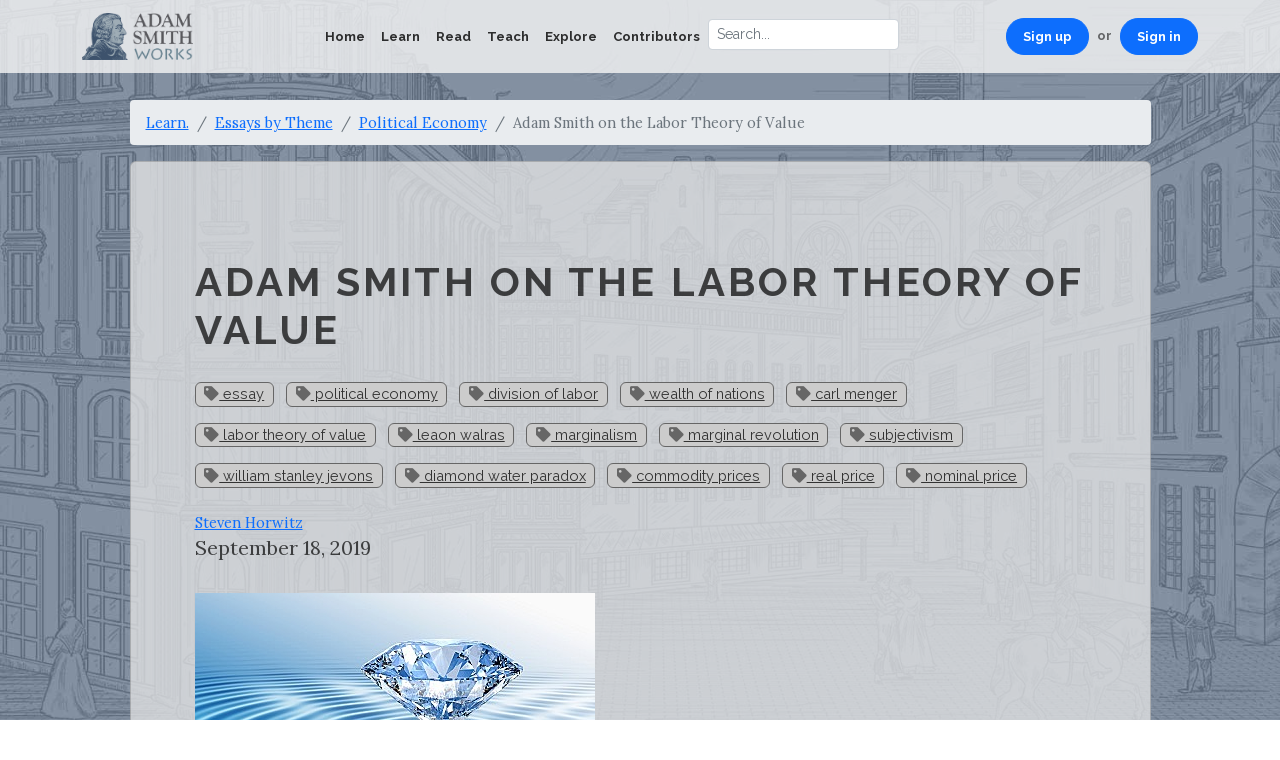

--- FILE ---
content_type: text/html; charset=utf-8
request_url: https://www.adamsmithworks.org/documents/steven-horwitz-adam-smith-on-the-labor-theory-of-value
body_size: 9881
content:
<!doctype html>
<html lang="en">
<head>
  <meta charset="utf-8"/>
  <meta name="viewport" content="width=device-width, initial-scale=1, shrink-to-fit=no"/>
  <title>Adam Smith on the Labor Theory of Value | Adam Smith Works</title><meta name="description" content="September 18, 2019" /><meta property="og:type" content="website" /><meta property="og:locale" content="en_us" /><meta property="og:title" content="Adam Smith on the Labor Theory of Value | Adam Smith Works" /><meta property="og:description" content="September 18, 2019" /><meta property="og:image" content="https://www.adamsmithworks.org/system/uploads/store/058bab62c22e6954da7d5e45b3df85c0.jpg" /><meta property="og:url" content="https://www.adamsmithworks.org/documents/steven-horwitz-adam-smith-on-the-labor-theory-of-value" /><meta name="twitter:card" content="summary_large_image" /><meta name="twitter:title" content="Adam Smith on the Labor Theory of Value | Adam Smith Works" /><meta name="twitter:description" content="September 18, 2019" /><meta name="twitter:image" content="https://www.adamsmithworks.org/system/uploads/store/058bab62c22e6954da7d5e45b3df85c0.jpg" /><meta property="twitter:url" content="https://www.adamsmithworks.org/documents/steven-horwitz-adam-smith-on-the-labor-theory-of-value" /><meta property="twitter:domain" content="www.adamsmithworks.org" />
  
  <link rel="icon" href="/favicon.ico"/>

  <!-- Google Tag Manager -->
  <script>
    document.addEventListener('turbo:load', function(event) {
      var url = event.data.url;
      dataLayer.push({
        'event':'pageView',
        'virtualUrl': url
      });
    });
    (function(w,d,s,l,i){w[l]=w[l]||[];w[l].push({'gtm.start':
    new Date().getTime(),event:'gtm.js'});var f=d.getElementsByTagName(s)[0],
    j=d.createElement(s),dl=l!='dataLayer'?'&l='+l:'';j.async=true;j.src=
    'https://www.googletagmanager.com/gtm.js?id='+i+dl;f.parentNode.insertBefore(j,f);
    })(window,document,'script','dataLayer','GTM-NG3RBMJ');
  </script>
  <!-- End Google Tag Manager -->

  <link href="https://fonts.googleapis.com/css?family=Lora:400,400i|Raleway:400,700" rel="stylesheet"/>
  <link rel="stylesheet" href="https://use.fontawesome.com/releases/v5.3.1/css/all.css" integrity="sha384-mzrmE5qonljUremFsqc01SB46JvROS7bZs3IO2EmfFsd15uHvIt+Y8vEf7N7fWAU" crossorigin="anonymous">
  <link rel="stylesheet" href="/assets/application-2ec0d251a883372cc3c9216ad06c42a7a8b05addc1d9d8a6929e99c1b3d5baf0.css" media="all" data-turbo-track="reload" />
  <script src="https://cdnjs.cloudflare.com/ajax/libs/jquery/3.6.1/jquery.min.js" integrity="sha512-aVKKRRi/Q/YV+4mjoKBsE4x3H+BkegoM/em46NNlCqNTmUYADjBbeNefNxYV7giUp0VxICtqdrbqU7iVaeZNXA==" crossorigin="anonymous" referrerpolicy="no-referrer"></script>
  <script src="/assets/application-4b7ce6ac2bbe89f907c7f761278729740df8662d14931fa6bc671cf4457cacdd.js" data-turbo-track="reload" defer="defer"></script>
    <link rel="alternate" type="application/rss+xml" title="Adam Smith’s Enlightened World | Adam Smith Works" href="https://www.adamsmithworks.org/documents.rss" />
    <link rel="alternate" type="application/feed+json" title="Adam Smith’s Enlightened World | Adam Smith Works" href="https://www.adamsmithworks.org/documents.json" />
    <link rel="alternate" type="application/rss+xml" title="Speaking of Smith | Adam Smith Works" href="https://www.adamsmithworks.org/speakings.rss" />
    <link rel="alternate" type="application/feed+json" title="Speaking of Smith | Adam Smith Works" href="https://www.adamsmithworks.org/speakings.json" />
    <link rel="alternate" type="application/rss+xml" title="Podcasts | Adam Smith Works" href="https://www.adamsmithworks.org/podcasts.rss" />
    <link rel="alternate" type="application/feed+json" title="Podcasts | Adam Smith Works" href="https://www.adamsmithworks.org/podcasts.json" />
    <meta name="csrf-param" content="authenticity_token" />
<meta name="csrf-token" content="VMIcWLQUZoedNKF-jekJo6HfPZzpLtJ1_StM5LY1PUEg8ChZvOL3sMtpbI5mWEZRv7CPvhZ9Lwg_Ejf7HPf9UQ" />
  </head>

  <body>
    <!-- Google Tag Manager (noscript) -->
    <noscript><iframe src="https://www.googletagmanager.com/ns.html?id=GTM-NG3RBMJ"
    height="0" width="0" style="display:none;visibility:hidden"></iframe></noscript>
    <!-- End Google Tag Manager (noscript) -->
        <nav class="navbar navbar-expand-md navbar-light fixed-top">
      <div class="container">
        <a class="navbar-brand" href="/"><img src="/logo.png" alt="Adam Smith Works" style="height: 47px"></a>
        <button class="navbar-toggler" type="button" data-bs-toggle="collapse" data-bs-target="#nav-site-main" aria-controls="nav-site-main" aria-expanded="false" aria-label="Toggle navigation">
          <span class="navbar-toggler-icon"></span>
        </button>
        <div class="collapse navbar-collapse" id="nav-site-main">
          <ul class="navbar-nav ms-auto">
            <li class="nav-item">
              <a class="nav-link" href="../">Home</a>
            </li>
            <li class="nav-item"><a class="nav-link" href="/life_times">Learn</a></li>
            <li class="nav-item"><a class="nav-link" href="/texts">Read</a></li>
            <li class="nav-item"><a class="nav-link" href="/educational_resources">Teach</a></li>
            <li class="nav-item"><a class="nav-link" href="/contemporary_applications">Explore</a></li>
            <li class="nav-item"><a class="nav-link" href="/people">Contributors</a></li>
            <form action="/results" method="get" role="search" accept-charset="utf-8">
  <div class="input-group input-group-lg">
    <input type="search" autocomplete="no" autocorrect="no" class="form-control" placeholder='Search...' name="q" value="">
    
  </div>
</form>

          </ul>
          <ul class="navbar-nav ms-auto">
            <li class="nav-item d-flex flex-row">
              <a class="nav-link btn btn-sm btn-primary rounded-pill text-bg-primary px-3" href="/users/sign_up">Sign up</a> <span class="navbar-text mx-2">or</span>
              <a class="nav-link btn btn-sm btn-primary rounded-pill text-bg-primary px-3" href="/users/sign_in">Sign in</a>
            </li>
          </ul>
        </div>
      </div>
    </nav>
    <div class="container">
      <div class="row">
        <main role="main" id="main_content" class="container col-lg-11">
          
          <ol class="breadcrumb">
  <li class="breadcrumb-item"><a href="/life_times">Learn.</a></li>
  <li class="breadcrumb-item"><a href="/life_times/categories">Essays by Theme</a></li>
  <li class="breadcrumb-item"><a href="/life_times/categories-political-economy">Political Economy</a></li>
  <li class="breadcrumb-item active">Adam Smith on the Labor Theory of Value</li>
</ol>
<div class="card well">
  <div class="card-body" id="outer-frame">
    <h1>Adam Smith on the Labor Theory of Value</h1>
    <p class="tags">  <a class="badge" title="Other items tagged with ‘essay’" href="/tags/10"><i class="fa fa-tag"></i> essay</a>
  <a class="badge" title="Other items tagged with ‘political economy’" href="/tags/71"><i class="fa fa-tag"></i> political economy</a>
  <a class="badge" title="Other items tagged with ‘division of labor’" href="/tags/76"><i class="fa fa-tag"></i> division of labor</a>
  <a class="badge" title="Other items tagged with ‘wealth of nations’" href="/tags/79"><i class="fa fa-tag"></i> wealth of nations</a>
  <a class="badge" title="Other items tagged with ‘carl menger’" href="/tags/154"><i class="fa fa-tag"></i> carl menger</a>
  <a class="badge" title="Other items tagged with ‘labor theory of value’" href="/tags/495"><i class="fa fa-tag"></i> labor theory of value</a>
  <a class="badge" title="Other items tagged with ‘leaon walras’" href="/tags/496"><i class="fa fa-tag"></i> leaon walras</a>
  <a class="badge" title="Other items tagged with ‘marginalism’" href="/tags/497"><i class="fa fa-tag"></i> marginalism</a>
  <a class="badge" title="Other items tagged with ‘marginal revolution’" href="/tags/498"><i class="fa fa-tag"></i> marginal revolution</a>
  <a class="badge" title="Other items tagged with ‘subjectivism’" href="/tags/499"><i class="fa fa-tag"></i> subjectivism</a>
  <a class="badge" title="Other items tagged with ‘william stanley jevons’" href="/tags/500"><i class="fa fa-tag"></i> william stanley jevons</a>
  <a class="badge" title="Other items tagged with ‘diamond water paradox’" href="/tags/501"><i class="fa fa-tag"></i> diamond water paradox</a>
  <a class="badge" title="Other items tagged with ‘commodity prices’" href="/tags/502"><i class="fa fa-tag"></i> commodity prices</a>
  <a class="badge" title="Other items tagged with ‘real price’" href="/tags/503"><i class="fa fa-tag"></i> real price</a>
  <a class="badge" title="Other items tagged with ‘nominal price’" href="/tags/504"><i class="fa fa-tag"></i> nominal price</a>
</p>
    <aside class="authors"><a href="/people/steven-horwitz">Steven Horwitz</a></aside>
    <div class="lead">
      <div class="trix-text">
<strong>September 18, 2019<br></strong><br><img src="/system/uploads/store/058bab62c22e6954da7d5e45b3df85c0.jpg" width="400" height="266"><figcaption class="attachment__caption"></figcaption>
</div>
      
    </div>
    <div class="trix-text">There are many things <a href="https://www.adamsmithworks.org/life_times/otteson-brief-smith-bio">Adam Smith</a> got right about economics, including the discipline’s fundamental insight about the unplanned nature of market-driven economic and social order. He is rightly called the founder of economics for that reason. However, he did not get everything right. One of his most important errors, and one he shared with many 18th and 19th century economists, <a href="https://www.adamsmithworks.org/life_times/what-karl-marx-did-and-did-not-see-in-adam-smith">including Karl Marx</a>, was his erroneous theory of value and explanation of price.</div><div class="trix-text"><br></div><div class="trix-text">Smith was an adherent of what is known as the “labor theory of value” (LTV). At its most general, the LTV explains that the value (and price) of goods is determined by the amount of labor that went into their production. Sometimes the LTV is generalized a bit more to include other inputs, turning it into a “cost of production theory of value.” What is important here is that in all forms, the LTV and its broader interpretations see the value of outputs as being determined by the value of the inputs that went into producing them. On this fundamental point, Smith and the others got it exactly backward. Modern economics has rejected labor and other cost of production theories of value. Instead, value is understood as the subjective assessments by individuals of the usefulness of specific goods and services for satisfying their wants. This subjectivist and marginalist theory of value was developed in the 1870s and reversed the understanding of value in a way analogous to the way Copernicus reversed our understanding of the relationship between the Earth and Sun. By valuing outputs this way, we made valuable the inputs that created them . Goods don’t have value because labor has value; labor has value because the goods labor creates are valued by consumers. After exploring Smith’s views, I will outline the modern theory of value and show the ways it is superior to the labor theory of value.</div><div class="trix-text"><br></div><div class="trix-text">Smith is very clear in <em>The Wealth of Nations</em> that he sees labor as the source of value. For example, in the opening paragraph of Chapter 5 on real and nominal price (I.v.1., p. 47), he writes:</div><blockquote>The value of any commodity, therefore, to the person who possesses it, and who means not to use or consume it himself, but to exchange it for other commodities, is equal to the quantity of labor which it enables him to purchase or command. Labor, therefore, is the real measure of the exchangeable value of all commodities.</blockquote><div class="trix-text"><br></div><div class="trix-text">And later in that chapter (I.v.7., p. 51):</div><blockquote>Labor alone, therefore, never varying in its own value, is alone the ultimate and real standard by which the value of all commodities can at all times and places be estimated and compared. It is their real price;  money is their nominal price.</blockquote><div class="trix-text"><br></div><div class="trix-text">Smith is quick to note, as the second quote suggests, that matters are complicated when we are in a world where goods are traded for money. He points out that not all labor is the same, so simply measuring, for example, the hours of labor that went into producing an object might not tell us just how much effort went into that process. Some labor is just more skilled than others. But Smith says there is no easy way to solve this problem by finding an accurate measure of labor. Instead, these differences are evened out by the “higgling and bargaining of the market.” Even so, he is emphatic that labor alone is the “ultimate and real” standard for the comparison of value.</div><div class="trix-text"><br></div><div class="trix-text">In the rest of the chapter, Smith discusses the ways in which a good’s “real” value determined by labor is distinct from the money price of the good, which he refers to as its “nominal” price or value. In a barter economy, Smith argues, we could perhaps more easily trade goods at ratios that directly reflect the labor required to produce them, as in his famous deer and beaver example <a href="https://www.adamsmithworks.org/texts/chapter-vi-of-the-component-parts-of-the-price-of-commodities">at the start of Chapter 6</a>. However, in a world where money mediates almost all exchanges, the money price of a good is an “estimate” of the ultimate and real value determined by labor. Smith goes on to claim that labor’s value has a permanence to it that cannot explain the variations in nominal prices that we observe in the market. Those variations can be due to changes in the value of the goods and services that come from changes in the value of the money commodities (such as gold and silver) that are used to purchase them. Underlying all of those market processes, however, is the labor that is the common element in determining the value of all goods and services.</div><div class="trix-text"><br></div><div class="trix-text">Smith and the other classical economists did not ignore the concept of utility in thinking about value. The idea of labor as the source of value is discussed primarily in the context of the exchange value of goods. But what of goods’ use value to those who possess them? Here the classical economists were stymied in their understanding by their inability to solve what became known as the “water/diamond paradox.” The paradox was that water, which is necessary for human life, is normally very cheap, while diamonds, which are a luxury, are normally very expensive. If utility helped explain use value, something was wrong here. his struggle with utility, and the recognition that not all labor was the same meant that converting labor time into price was problematic (and was the problem that ultimately vexed Marx). As a result classical economists like Smith had multiple problems explaining value and price.</div><div class="trix-text"><br></div><div class="trix-text">Those problems were addressed in the 1870s in the work of three different economists, all of whom stumbled onto variations of the same basic idea. <a href="https://www.econlib.org/library/Enc/bios/Jevons.html">William Stanley Jevons</a> in England, <a href="https://www.econlib.org/library/Enc/bios/Walras.html">Leon Walras</a> in Switzerland, and <a href="https://www.econlib.org/library/Enc/bios/Menger.html">Carl Menger</a> in Austria all realized, in different ways, that the key insight was that value was determined “on the margin.” In what is now known as the Marginal Revolution in Economics, they argued that value depended not on the total supply of a good but on the particular unit that was being considered for purchase or sale at a given time and place. This resolved the water-diamond paradox: what matters for the value of a good is not its “total utility” (what its total supply contributes) but its “marginal utility” (what the specific unit in front of us contributes). So with water, the marginal unit is a very small piece of the total supply, so there are many substitutes for the particular unit. We don’t buy all of the potable water in the world, nor a substantial portion of it. One bottle of water is a tiny fraction of the total supply, so the value of that specific unit is low even though the total utility of water is very high. Diamonds, by contrast, are the reverse. One carat of diamonds is larger portion of the total supply than one bottle of water is to the total supply of water. The greater scarcity of diamonds means that the marginal unit will be more expensive than the marginal unit of water.</div><div class="trix-text"><br></div><div class="trix-text">The idea that value was about the marginal unit fundamentally transformed the way economics operated. “Thinking on the margin” has become the core of the “economic way of thinking.” What it means to think that way is to compare the additional benefits and additional costs of any prospective decision and chose the one that provides the most net benefits. Notice the use of “additional” there. That is capturing the idea of the margin. Facing a choice, we don’t consider the total benefits or costs of the good or service in question, but the benefits and costs of this particular unit in this specific context. For example, when a student considers skipping a class, the right comparison is between the benefits and costs of that specific hour of class, not the benefits and costs of the course, or of her education, as a whole. It would be wrong to say “I shouldn’t skip this class because my college education is too valuable.” The right question is whether the value of this specific hour of class is greater, on net, than the value of any other alternative use of her time. It’s the marginal utility of education not the total utility that matters.</div><div class="trix-text"><br></div><div class="trix-text">So this explains the water-diamond paradox, but what of the labor theory of value? A close reading of the explanation above suggests the answer: in comparing the marginal benefits and costs, nowhere did I suggest that those costs are related to the labor involved. If anything, the explanation implies that the evaluation of those costs and benefits is done by the actor herself, and not by some objective, external standard. In fact, in the history of economics, the idea of marginal thinking is connected up with what is generally known as the “subjective theory of value” or “subjectivism.” During the 19th century, a number of writers glimpsed the idea that value might not be determined by the costs of production such as labor, but by the particular ways in which individual choosers believed that specific goods and services would satisfy their wants. Their struggle was that you could not fully explain subjectivism without the idea of the margin. It took the contributions of Jevons, Walras, and Menger to provide the missing piece to those earlier, incomplete discussions of subjectivism.</div><div class="trix-text"><br></div><div class="trix-text">Interestingly, it is equally true that one cannot fully understand the importance of marginal thinking for a theory of value without subjectivism. To best see this point, I need to focus on the work of Carl Menger. Even as all three marginal revolutionaries discovered a common insight, they articulated that insight in very different ways. The presentation in Walras was the most mathematical, with Jevons’ book being somewhere in the middle, and Menger’s absent of any equations. This is important because both Walras and Jevons understood the concept of the margin to be a mathematical one. They demonstrated the concept by presenting a mathematical function for total utility and then showing that marginal utility was the first derivative of that function. In non-mathematical terms, the mathematical margin means how much the dependent variable (i.e., total utility) changes with a small change in one of the independent variables (i.e., the factors that determine total utility). So if we have one more unit of the good (one of those factors) and put that in the total utility function, how much will total utility change? That change is marginal utility, mathematically understood.</div><div class="trix-text"><br></div><div class="trix-text">Conceptualizing utility as both something measurable and as something that could be put in a continuous function so that the tools of calculus could be applied were foreign to Menger’s presentation because the mathematical representation  did not take the subjectivism of value seriously enough. Menger begins his <em>Principles of Economics</em> by carefully defining what makes something a good, or gives it any utility at all. He argues that it is our perception that an object can satisfy one of our wants that makes it a good. What differentiates “economic” goods from “non-economic” goods is that economic goods are scarce. We do not have a sufficient supply to satisfy all of the wants we might have for them. Thus, all goods have <em>utility</em>, but only economic goods have <em>value</em>. In modern terms, if using a unit of a good for one purpose means sacrificing its use for an alternative purpose, the good has value. For both utility and value, the key for Menger is that people <em>believe</em> that the object can satisfy some want. It is that belief that makes the object a good and gives scarce goods value.</div><div class="trix-text"><br></div><div class="trix-text">Like Walras and Jevons, Menger had the concept of the margin in his value theory. For Menger, the “margin” referred to the fact that all wants had to be satisfied by particular amounts of specific goods. The value of a good is “the significance that each concrete unit of the available quantities of these goods has for our lives” (1985 [1871]: 116). The footnote attached to the phrase “concrete unit” is Menger’s response to the water-diamond paradox. He differentiates the value of a whole “species” (such as a particular kind of tree that is useful for fuel) from the concrete units we need to satisfy the specific wants we have in the current context. “Not species as such, but only concrete things are <em>available</em> to economizing individuals. Only the latter, therefore, are <em>goods</em>, and only goods are <em>objects of our economizing</em> and of our <em>valuation</em>” (1985 [1871]: 116 fn. 3, emphasis in original). He (120-21) later writes:</div><blockquote>Value is thus nothing inherent in goods, no property of them, nor an independent thing existing by itself. It is a judgment economizing men make about the importance of the goods at their disposal for the maintenance of their lives and well-being. Hence value does not exist outside the consciousness of men.</blockquote><div class="trix-text"><br></div><div class="trix-text">This summary of his argument contains both his subjectivism (value is about our “judgment” and “consciousness”) and his marginalism (value depends upon the “goods at [our] disposal” and not the total stock of the good). Once value is understood as thoroughly dependent on human perceptions about the usefulness of goods for satisfying wants of varying importance, subjectivism cannot be separated from marginalism because want-satisfaction will always depend upon specific “concrete quantities” of the good, and not the good’s “total utility.” What gives goods value is the belief in the ability of specific quantities of that good to satisfy specific human wants.</div><div class="trix-text"><br></div><div class="trix-text">Suppose we have several uses for a one-gallon bucket of water. We can use it for drinking, we can water plants, we can wash clothes, or we can wash our car. Suppose we rank the importance of those uses in the order listed. And suppose we find ourselves with two such gallon buckets. Clearly, we will use one for drinking and the second for watering plants. The value of water to us can be looked at two ways. First, what’s the value of an <em>additional</em> gallon bucket? That is the importance we attach to the end of washing our clothes. The value of a bucket we already possess can be understood as the importance of the least pressing want we satisfied with a bucket – in this case, watering plants. Notice how the value of those gallon buckets is about the ability of “concrete quantities” to satisfy “specific ends,” and that the importance of those ends is determined by the subjective evaluation of the chooser. </div><div class="trix-text"><br></div><div class="trix-text">Finally, we can see the idea of diminishing marginal utility here. The marginal utility of each additional bucket we obtain declines because the importance we place on the ends satisfied by  each subsequent bucket declines. This also explains why we are willing to pay less per unit to purchase larger quantities of goods. We would not be willing to pay as much for the third bucket as the second given that the importance to us of washing our clothes is less than that of watering plants. This is the proper theory of value that lies behind the modern downward sloping demand curve.</div><div class="trix-text"><br></div><div class="trix-text">By now, the way in which modern subjectivism and marginalism offer an alternative to the labor theory of value should be clear. Labor and other cost of production theories of value look backward to how a good was produced to find its value. Even a more sophisticated version that focuses on the value of the labor a good can procure still misses the key point that value is dependent on our beliefs about how goods can be used to satisfy our wants going forward. It is as consumers, not as producers, that we give goods value. The labor theory of value sees value being infused into goods through the process by which they are produced. But as Menger (146) points out, it does not matter to the value of a diamond whether we have stumbled across it on the ground or spent 1000 days digging it up. Value is forward looking, driven by our subjective perceptions of the way in which specific goods and satisfy specific wants.</div><div class="trix-text">
<br>This is where the marginalist revolution was the economics equivalent of Copernicus shifting our understanding of the solar system from a geo-centric to a helio-centric one. For Smith and others who accepted the labor theory of value, the value of the inputs determined the value of the output. After the 1870s, however, that understanding of causality was reversed. What we ultimately value are final goods that are able to satisfy wants. Because those final goods are believed to do have value, the inputs that went into making them also have value. Labor does not give goods value; the fact that goods are valued means that the labor that went into making them is valuable. The same is true with every other input. Value does not flow from input to output, or from production to consumption. Rather, it flows the opposite way. The value of inputs is <em>derived from</em> the value we attribute to the outputs. It is not the chef’s valuable labor that makes a gourmet meal valuable. It is the value we attach to the meal that makes the chef’s labor valuable.  </div>
  </div>
</div>
<script>
  $('a[href^="#fn"]').each(function(idx, elm){
    var href = $(this).attr('href')
    if(href.match(/fnref/)){
      $(this).prop('id', href.replace(/.+(\d+)/, "fn$1"));
    }else{
      $(this).prop('id', href.replace(/.+(\d+)/, "fnref$1"));
    }
  });
</script>

<div class="wallpaper life-times"></div>

        </main>
      </div>
    </div>
    <footer>
      <div class="social-links social-icons">
        Follow us:
        <a href="https://twitter.com/adamsmithworks" title="Twitter"><i class="fab fa-2x fa-twitter fa-fw"></i></a>
        <a href="https://www.facebook.com/adamsmithworks" title="Facebook"><i class="fab fa-2x fa-facebook fa-fw"></i></a>
        <a href="https://www.youtube.com/channel/UCGlbiO_GFmspuwc4vM6Zyuw" title="YouTube"><i class="fab fa-2x fa-youtube fa-fw"></i></a>
        <a href="https://www.adamsmithworks.org/documents.rss" title="RSS Feed"><i class="fas fa-2x fa-rss-square fa-fw"></i></a>
        <a href="https://eepurl.com/gbci-L" title="Join our Mailing List"><i class="fas fa-2x fa-envelope-square fa-fw"></i></a>
      </div>
      <p>A project of Liberty Fund, made possible by a grant from the John Templeton Foundation.</p>
      <p>
        Copyright 2017 – 2026, Liberty Fund, Inc. All Rights Reserved.
      </p>
      
    </footer>
  </body>
</html>
